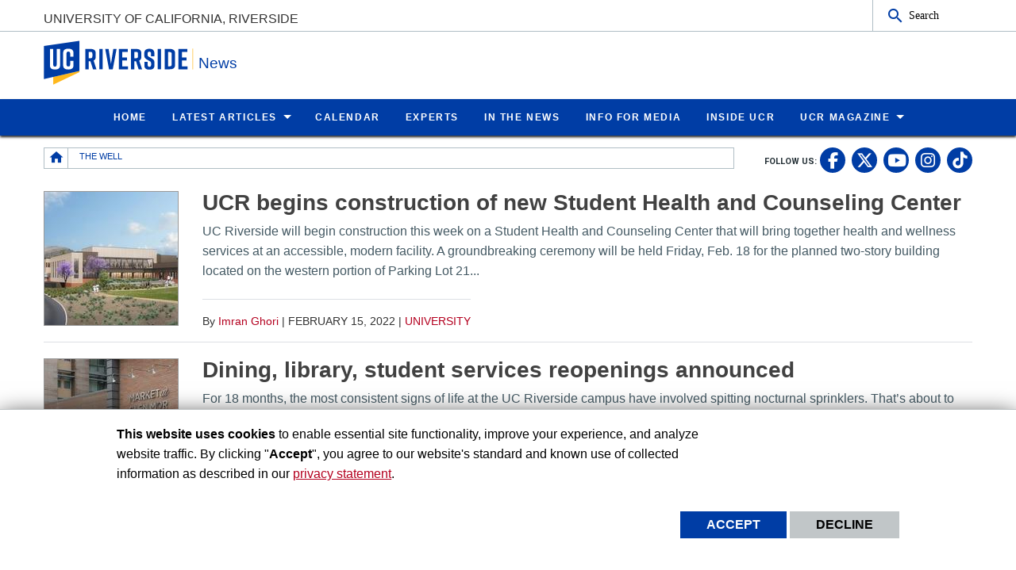

--- FILE ---
content_type: text/html; charset=UTF-8
request_url: https://news.ucr.edu/tag/well
body_size: 11595
content:
<!doctype html>
<html  lang="en" dir="ltr" prefix="og: https://ogp.me/ns#" class="no-js">
<head>
    <meta charset="utf-8" />
<noscript><style>form.antibot * :not(.antibot-message) { display: none !important; }</style>
</noscript><style id="gutenberg-palette">:root .has-yellow-color{color:#FFB81C}:root .has-yellow-background-color{background-color:#FFB81C}:root .has-blue-color{color:#003DA5}:root .has-blue-background-color{background-color:#003DA5}</style>
<link rel="canonical" href="https://news.ucr.edu/tag/well" />
<meta name="Generator" content="Drupal 10 (https://www.drupal.org)" />
<meta name="MobileOptimized" content="width" />
<meta name="HandheldFriendly" content="true" />
<meta name="viewport" content="width=device-width, initial-scale=1.0" />
<link rel="icon" href="/profiles/custom/ucr_news_profile/themes/custom/ucr_news/favicon.ico" type="" />
<script src="/sites/default/files/eu_cookie_compliance/eu_cookie_compliance.script.js?t8y34p" defer></script>
<script>window.a2a_config=window.a2a_config||{};a2a_config.callbacks=[];a2a_config.overlays=[];a2a_config.templates={};</script>

    <title>The Well | News</title>
    <link rel="stylesheet" media="all" href="/sites/default/files/css/css_VR5zH6JRG91gYCuUYWdupMmMzoeKFmiZgh_ddlDuFGE.css?delta=0&amp;language=en&amp;theme=ucr_news&amp;include=eJxtyEsOgCAMhOELoRyJFBgNsVBDQePtfcSFCzfzTz6KsQmVw9J7xqlKaQbdBZEl4UpeOVEJsH_oPFUYPbQhW08K00N1ERN1bnZm8cRDUH24YNevbemGZ8cssTNODRo4Ww" />
<link rel="stylesheet" media="all" href="https://fonts.googleapis.com/css?family=Montserrat:700|Roboto+Slab:400,700|Roboto:400,700" />
<link rel="stylesheet" media="all" href="/sites/default/files/css/css_XxVXrWUwWwa5nEhVzI6IOLWpQLLtF1SCaoDGVBjVcpI.css?delta=2&amp;language=en&amp;theme=ucr_news&amp;include=eJxtyEsOgCAMhOELoRyJFBgNsVBDQePtfcSFCzfzTz6KsQmVw9J7xqlKaQbdBZEl4UpeOVEJsH_oPFUYPbQhW08K00N1ERN1bnZm8cRDUH24YNevbemGZ8cssTNODRo4Ww" />

    
    <style type="text/css">
    <!--
     a[href*="//"]:not(:has([data-entity-embed-display=media_image])):after {
    display: none;
}

.img-circle {
  border-radius: 50%;
}


figure.embedded-entity.align-right {
    width: max-content !important;
}

figure.embedded-entity.align-left{
    width: max-content !important;
}

.align-right{
margin-left: 20px !important;
}
.align-left{
margin-right: 20px !important;
}

div.una-article-post-content p{
font-size: 1.125em;
}

div.social-link a{
height: 1.75em;
}

.grey-owl-video-width
{width:350px !important; clear: right!important;}


div#content-container div.primary-content-area figure figcaption {
border-bottom: none !important;
}

div.magazine p {
    font-size: 1.125em;
}

p.caption {
    caption-side: bottom;
    font-size: 0.775rem;
    text-align: center;
    font-weight: bold;
    margin: 0.25rem 0.25rem 1rem 0.25rem;
}

.story-title {
font-size: 4rem;
}

p.mark:after {
  content: url('/sites/default/files/2024-11/ucr-magazine-end-mark-icon.png');
  margin-left: 5px;
}


@media print, screen and (max-width: 600px) {

.story-title {
font-size: 100%;
}
}     -->
    </style>
    </head>
<body class="layout path-taxonomy">
    <noscript><iframe src="https://www.googletagmanager.com/ns.html?id=GTM-WKS9CKF" height="0" width="0" style="display:none;visibility:hidden"></iframe></noscript>
      <div class="dialog-off-canvas-main-canvas" data-off-canvas-main-canvas>
    <div class="webpage-content">
    <header role="banner" data-sticky-container>
        <div class="header-sticky-container" data-ucr-sticky="0" data-ucr-mobile-sticky="1">
            <div class="grid-container full">
                                                <div class="grid-x">
                    <div class="cell small-order-2 medium-order-1 audience-container">
    <div class="grid-container audience-menu-bar">
        <div class="grid-x align-middle">
             <div id="block-ucr-news-organization-name" data-block-plugin-id="ucr_global_organization_name" class="cell auto org-name">
    
        
              <a class="skip-main" tabindex="1" href="#main-content">Skip to main content</a>

<span class="parent-org-title">
    <a href="https://www.ucr.edu">University of California, Riverside</a>
</span>

    </div>
    <div class="cell medium-shrink show-for-medium">
        
        
            <section class="google-search">
        <button class="button audience-search-button" data-open="gscSearchFormModal">Search</button>
    </section>

    </div>
             <div class="cell shrink hide-for-medium" data-responsive-toggle="main-menu-container" data-hide-for="medium">
                <button class="mdi mdi-menu button mobile-menu-expander" id="mobile-menu-expander" type="button" data-toggle="main-menu-container">
                </button>
            </div>
        </div>
    </div>
</div>

                    <div class="cell small-order-1 medium-order-2 masthead-container">
    <div class="grid-container">
        <div class="grid-x align-middle">
             
    <div class="cell shrink">
        <a class="masthead-logo" href="/">
            <span class="show-for-sr">UC Riverside</span>
        </a>
    </div>
    <div class="cell auto">
        <h1 class="masthead-title" aria-label="Welcome to  News ">
            <a href="/"> News </a>
        </h1>
    </div>
    <div class="cell auto show-for-medium">
        <p class="slogan"></p>
    </div>
         </div>
    </div>
</div>

                    <div class="cell small-order-3 medium-order-3 main-nav-bar">
    <div class="grid-container" id="main-menu-container" data-animate="fade-in fade-out">
        <div class="grid-x">
                 <div class="cell hide-for-medium">
        
        
            <section class="google-search">
        <button class="button audience-search-button" data-open="gscSearchFormModal">Search</button>
    </section>

    </div>
<div id="block-ucr-news-main-menu" data-block-plugin-id="system_menu_block:main" class="cell main-menu-cell">
    
        
                        <nav id="primary-site-menu" aria-labelledby="primary-site-menu">
    <ul class="standard-menu vertical medium-horizontal menu align-center-middle" data-responsive-menu="accordion medium-dropdown" data-closing-time="200">
                <li>
        <a href="/" data-drupal-link-system-path="&lt;front&gt;">Home</a>
                </li>
            <li>
        <a href="/articles" target="_self" data-drupal-link-system-path="articles">Latest Articles</a>
                                <ul class="vertical menu submenu">
                <li>
        <a href="/articles" title="All Articles" data-drupal-link-system-path="articles">All Articles</a>
                </li>
            <li>
        <a href="/topic/arts-culture" target="_self" data-drupal-link-system-path="taxonomy/term/1">Arts / Culture</a>
                </li>
            <li>
        <a href="/topic/athletics" target="_self" data-drupal-link-system-path="taxonomy/term/6">Athletics</a>
                </li>
            <li>
        <a href="/topic/business" target="_self" data-drupal-link-system-path="taxonomy/term/11">Business</a>
                </li>
            <li>
        <a href="/topic/health" target="_self" data-drupal-link-system-path="taxonomy/term/16">Health</a>
                </li>
            <li>
        <a href="/topic/science-technology" target="_self" data-drupal-link-system-path="taxonomy/term/21">Science / Technology</a>
                </li>
            <li>
        <a href="/topic/social-science-education" target="_self" data-drupal-link-system-path="taxonomy/term/26">Social Science / Education</a>
                </li>
            <li>
        <a href="/topic/students" target="_self" data-drupal-link-system-path="taxonomy/term/31">Students</a>
                </li>
            <li>
        <a href="/topic/university" target="_self" data-drupal-link-system-path="taxonomy/term/36">University</a>
                </li>
            </ul>
        
                </li>
            <li>
        <a href="https://events.ucr.edu/" target="_blank">Calendar</a>
                </li>
            <li>
        <a href="/experts" target="_self" title="Experts" data-drupal-link-system-path="node/12639">Experts</a>
                </li>
            <li>
        <a href="/external-news" target="_self" data-drupal-link-system-path="external-news">In the News</a>
                </li>
            <li>
        <a href="/media-information" target="_self" data-drupal-link-system-path="node/9236">Info for Media</a>
                </li>
            <li>
        <a href="https://insideucr.ucr.edu" target="_blank">Inside UCR</a>
                </li>
            <li>
        <a href="/ucr-magazine" title="UCR Magazine" data-drupal-link-system-path="node/10746">UCR Magazine</a>
                                <ul class="vertical menu submenu">
                <li>
        <a href="/ucr-magazine" title="Overview" data-drupal-link-system-path="node/10746">Overview</a>
                </li>
            <li>
        <a href="/ucr-magazine/fall-2025" title="UCR Magazine Fall 2025" data-drupal-link-system-path="node/13234">Fall 2025</a>
                </li>
            <li>
        <a href="/ucr-magazine/spring-2025" title="UCR Magazine Spring 2025" data-drupal-link-system-path="node/13047">Spring 2025</a>
                </li>
            <li>
        <a href="https://www.ucr.edu/magazine/winter-2025" target="_blank" title="UCR Magazine Winter 2025">Winter 2025</a>
                </li>
            <li>
        <a href="/ucr-magazine/fall-2024" title="UCR Magazine Fall 2024" data-drupal-link-system-path="node/12842">Fall 2024</a>
                </li>
            <li>
        <a href="https://www.ucr.edu/magazine/summer-2024" target="_blank" title="UCR Magazine Summer 2024">Summer 2024</a>
                </li>
            <li>
        <a href="/ucr-magazine/spring-2024" title="UCR Magazine Spring 2024" data-drupal-link-system-path="node/12668">Spring 2024</a>
                </li>
            <li>
        <a href="/ucr-magazine/winter-2024" title="UCR Magazine Winter 2024" data-drupal-link-system-path="node/12499">Winter 2024</a>
                </li>
            <li>
        <a href="/ucr-magazine/archive" title="Archive" data-drupal-link-system-path="node/12553">Archive</a>
                </li>
            <li>
        <a href="https://magazine.ucr.edu/subscriptions" target="_blank" title="Subscriptions">Subscriptions</a>
                </li>
            </ul>
        
                </li>
            </ul>
</nav>
        




    </div>
         </div>
    </div>
</div>

                </div>
            </div>
        </div>
    </header>
    <main>
        <div id="content-container">
                            
                        <div class="grid-container">
                                <div class="grid-x grid-padding-x sub-nav-social">
                        <div class="cell large-8 xlarge-9 small-order-2 large-order-1 region-breadcrumbs">
        <div id="block-ucr-news-breadcrumbs" data-block-plugin-id="system_breadcrumb_block" class="cell">
    
        
                <div><span id="system-breadcrumb" class="visually-hidden">Breadcrumb</span></div>
    <div class="grid-container full">
        <div class="grid-x breadcrumb-container">
            <div class="shrink cell breadcrumb-home">
                <a href="/" aria-label="Redirects to the homepage of this site."><span class="mdi mdi-home breadcrumb-home-icon"></span></a>
            </div>
            <div class="auto cell breadcrumb-list">
                <nav aria-labelledby="system-breadcrumb">
                    <ul class="breadcrumbs">
                                                                                  <li class="list-no-display"><span>&nbsp;</span></li>
                                                                                                                <li>
                                                                            <span>The Well</span>
                                                                    </li>
                                                                        </ul>
                </nav>
            </div>
        </div>
    </div>

    </div>

    </div>

                        <div class="cell auto text-right small-order-1 large-order-2 social-media-header">
                
        
        <section class="footer-item" class="UcrGlobalFooterFollowUsBlock">
   <p class="social-title">Follow US:</p>
   <div class="social-link">
                    <a href="https://www.facebook.com/UCRiverside/" target="_blank" class="social-btn fa-brands fa-facebook-f" title="UC Riverside Facebook" aria-label="link to facebook"><span class="show-for-sr">UC Riverside Facebook</span></a>
                    <a href="https://x.com/UCRiverside" target="_blank" class="social-btn fa-brands fa-x-twitter" title="UC Riverside X" aria-label="link to twitter"><span class="show-for-sr">UC Riverside X</span></a>
                    <a href="https://www.youtube.com/UCRiverside" target="_blank" class="social-btn fa-brands fa-youtube" title="UC Riverside YouTube" aria-label="link to youtube"><span class="show-for-sr">UC Riverside YouTube</span></a>
                    <a href="https://www.instagram.com/ucriversideofficial/" target="_blank" class="social-btn fa-brands fa-instagram" title="UC Riverside Instagram" aria-label="link to instagram"><span class="show-for-sr">UC Riverside Instagram</span></a>
                    <a href="https://www.tiktok.com/@ucriverside?" target="_blank" class="social-btn fa-brands fa-tiktok" title="UC Riverside TikTok" aria-label="link to tiktok"><span class="show-for-sr">UC Riverside TikTok</span></a>
            </div>
</section>
    
    
    </div>

                </div>
                                                <div class="grid-x grid-padding-x grid-padding-y system-admin-controls">
                    
                </div>
                            </div>
            <div id="main-content" class="grid-container primary-content-area">
                                <div class="grid-x grid-padding-x">
                                        <div class="cell large-auto small-order-3 medium-order-3 large-order-2 pca-content">
                          <div>
    <div id="block-ucr-news-main-content" data-block-plugin-id="system_main_block">
  
    
      <div class="views-element-container"><div class="js-view-dom-id-3dbc7f7a7ba5128129924e06b3e5b65cc0a99ddf75581447070c138a3a538a15">
  
  
  

  
  
  

  <div class="grid-x grid-margin-x una-listing una-list-tags">
                    <div class="cell una-listing-item"><a href="/articles/2022/02/15/ucr-begins-construction-new-student-health-and-counseling-center" title="Read full article: UCR begins construction of new Student Health and Counseling Center" class="una-listing-item__anchor">
    <div class="grid-x grid-margin-x">
        <div class="cell medium-3 large-2 text-center">
            <div class="una-thumbnail">
                
            <div>
  
      <picture>
                  <source srcset="/sites/default/files/styles/news_article_listing_m_up/public/2022-02/Student%20Health%20and%20Counseling%20Center%20artist%20rendering.jpg?h=1de263b7&amp;itok=r17BDwKU 1x" media="all and (min-width: 1401px)" type="image/jpeg" width="168" height="168"/>
              <source srcset="/sites/default/files/styles/news_article_listing_m_up/public/2022-02/Student%20Health%20and%20Counseling%20Center%20artist%20rendering.jpg?h=1de263b7&amp;itok=r17BDwKU 1x" media="all and (min-width: 1025px) and (max-width: 1400px)" type="image/jpeg" width="168" height="168"/>
              <source srcset="/sites/default/files/styles/news_article_listing_m_up/public/2022-02/Student%20Health%20and%20Counseling%20Center%20artist%20rendering.jpg?h=1de263b7&amp;itok=r17BDwKU 1x" media="all and (min-width: 768px) and (max-width: 1024px)" type="image/jpeg" width="168" height="168"/>
              <source srcset="/sites/default/files/styles/news_article_listing_s/public/2022-02/Student%20Health%20and%20Counseling%20Center%20artist%20rendering.jpg?h=1de263b7&amp;itok=JrhZ2Kl- 1x" type="image/jpeg" width="767" height="767"/>
                  <img loading="eager" width="767" height="767" src="/sites/default/files/styles/news_article_listing_s/public/2022-02/Student%20Health%20and%20Counseling%20Center%20artist%20rendering.jpg?h=1de263b7&amp;itok=JrhZ2Kl-" alt="Artist rendering of Student Health and Counseling Center" />

  </picture>


</div>
    
                            </div>
        </div>
        <div class="cell auto">
            <h3>UCR begins construction of new Student Health and Counseling Center</h3>
            <div class="una-summary hide-for-small-only">
              <p>UC Riverside will begin construction this week on a Student Health and Counseling Center that will bring together health and wellness services at an accessible, modern facility. A groundbreaking ceremony will be held Friday, Feb. 18 for the planned two-story building located on the western portion of Parking Lot 21...</p>


    </div>
        </div>
    </div>
</a>
<div class="una-about-info hide-for-small-only">
    <span class="una-author-name">By <a href="/author/imran-ghori" hreflang="en">Imran Ghori</a></span> | <time datetime="2022-02-15T12:00:00Z">February 15, 2022</time>
 |     <a href="/topic/university" hreflang="en">University</a>
</div>
</div>
                    <div class="cell una-listing-item"><a href="/articles/2021/09/01/dining-library-student-services-reopenings-announced" title="Read full article: Dining, library, student services reopenings announced" class="una-listing-item__anchor">
    <div class="grid-x grid-margin-x">
        <div class="cell medium-3 large-2 text-center">
            <div class="una-thumbnail">
                
            <div>
  
      <picture>
                  <source srcset="/sites/default/files/styles/news_article_listing_m_up/public/2021-09/Market%20at%20Glen%20Mor.jpg?h=6aac5e63&amp;itok=NgrITwEF 1x" media="all and (min-width: 1401px)" type="image/jpeg" width="168" height="168"/>
              <source srcset="/sites/default/files/styles/news_article_listing_m_up/public/2021-09/Market%20at%20Glen%20Mor.jpg?h=6aac5e63&amp;itok=NgrITwEF 1x" media="all and (min-width: 1025px) and (max-width: 1400px)" type="image/jpeg" width="168" height="168"/>
              <source srcset="/sites/default/files/styles/news_article_listing_m_up/public/2021-09/Market%20at%20Glen%20Mor.jpg?h=6aac5e63&amp;itok=NgrITwEF 1x" media="all and (min-width: 768px) and (max-width: 1024px)" type="image/jpeg" width="168" height="168"/>
              <source srcset="/sites/default/files/styles/news_article_listing_s/public/2021-09/Market%20at%20Glen%20Mor.jpg?h=6aac5e63&amp;itok=1YtW2MI6 1x" type="image/jpeg" width="767" height="767"/>
                  <img loading="eager" width="767" height="767" src="/sites/default/files/styles/news_article_listing_s/public/2021-09/Market%20at%20Glen%20Mor.jpg?h=6aac5e63&amp;itok=1YtW2MI6" alt="Market at Glen Mor" />

  </picture>


</div>
    
                            </div>
        </div>
        <div class="cell auto">
            <h3>Dining, library, student services reopenings announced</h3>
            <div class="una-summary hide-for-small-only">
              <p>For 18 months, the most consistent signs of life at the UC Riverside campus have involved spitting nocturnal sprinklers. That’s about to change. The campus is preparing for a full return in fall quarter, for which classes begin on Sept. 23. Long-shuttered dining halls and coffee joints are opening, along...</p>


    </div>
        </div>
    </div>
</a>
<div class="una-about-info hide-for-small-only">
    <span class="una-author-name">By <a href="/author/john-warren" hreflang="en">John Warren</a></span> | <time datetime="2021-09-01T12:00:00Z">September 1, 2021</time>
 |     <a href="/topic/university" hreflang="en">University</a>,     <a href="/topic/students" hreflang="en">Students</a>
</div>
</div>
                    <div class="cell una-listing-item"><a href="/articles/2020/09/09/summer-internships-home" title="Read full article: Summer internships — from home" class="una-listing-item__anchor">
    <div class="grid-x grid-margin-x">
        <div class="cell medium-3 large-2 text-center">
            <div class="una-thumbnail">
                
            <div>
  
      <picture>
                  <source srcset="/sites/default/files/styles/news_article_listing_m_up/public/2020-09/Evelyn%20%E2%80%9CEvie%E2%80%9D%20Everheart%20video%20game%20design.png?h=90595dd0&amp;itok=TXEa4aAq 1x" media="all and (min-width: 1401px)" type="image/png" width="168" height="168"/>
              <source srcset="/sites/default/files/styles/news_article_listing_m_up/public/2020-09/Evelyn%20%E2%80%9CEvie%E2%80%9D%20Everheart%20video%20game%20design.png?h=90595dd0&amp;itok=TXEa4aAq 1x" media="all and (min-width: 1025px) and (max-width: 1400px)" type="image/png" width="168" height="168"/>
              <source srcset="/sites/default/files/styles/news_article_listing_m_up/public/2020-09/Evelyn%20%E2%80%9CEvie%E2%80%9D%20Everheart%20video%20game%20design.png?h=90595dd0&amp;itok=TXEa4aAq 1x" media="all and (min-width: 768px) and (max-width: 1024px)" type="image/png" width="168" height="168"/>
              <source srcset="/sites/default/files/styles/news_article_listing_s/public/2020-09/Evelyn%20%E2%80%9CEvie%E2%80%9D%20Everheart%20video%20game%20design.png?h=90595dd0&amp;itok=pTcMei_A 1x" type="image/png" width="767" height="767"/>
                  <img loading="eager" width="767" height="767" src="/sites/default/files/styles/news_article_listing_s/public/2020-09/Evelyn%20%E2%80%9CEvie%E2%80%9D%20Everheart%20video%20game%20design.png?h=90595dd0&amp;itok=pTcMei_A" alt="Evelyn “Evie” Everheart summer internship video game design. (Courtesy of Evelyn “Evie” Everheart)" />

  </picture>


</div>
    
                            </div>
        </div>
        <div class="cell auto">
            <h3>Summer internships — from home</h3>
            <div class="una-summary hide-for-small-only">
              <p>These UCR students aren’t letting a pandemic stop their personal and professional development.</p>


    </div>
        </div>
    </div>
</a>
<div class="una-about-info hide-for-small-only">
    <span class="una-author-name">By </span> | <time datetime="2020-09-09T12:00:00Z">September 9, 2020</time>
 |     <a href="/topic/students" hreflang="en">Students</a>
</div>
</div>
                    <div class="cell una-listing-item"><a href="/articles/2020/04/01/economic-crisis-response-team-ensures-students-receive-food-and-shelter" title="Read full article: Economic Crisis Response Team ensures students receive food and shelter" class="una-listing-item__anchor">
    <div class="grid-x grid-margin-x">
        <div class="cell medium-3 large-2 text-center">
            <div class="una-thumbnail">
                
            <div>
  
      <picture>
                  <source srcset="/sites/default/files/styles/news_article_listing_m_up/public/2020-03/2020-03-26%20R%20Pantry%20020.jpg?h=10ec28f7&amp;itok=yRGJ3gzu 1x" media="all and (min-width: 1401px)" type="image/jpeg" width="168" height="168"/>
              <source srcset="/sites/default/files/styles/news_article_listing_m_up/public/2020-03/2020-03-26%20R%20Pantry%20020.jpg?h=10ec28f7&amp;itok=yRGJ3gzu 1x" media="all and (min-width: 1025px) and (max-width: 1400px)" type="image/jpeg" width="168" height="168"/>
              <source srcset="/sites/default/files/styles/news_article_listing_m_up/public/2020-03/2020-03-26%20R%20Pantry%20020.jpg?h=10ec28f7&amp;itok=yRGJ3gzu 1x" media="all and (min-width: 768px) and (max-width: 1024px)" type="image/jpeg" width="168" height="168"/>
              <source srcset="/sites/default/files/styles/news_article_listing_s/public/2020-03/2020-03-26%20R%20Pantry%20020.jpg?h=10ec28f7&amp;itok=FFq4K_W_ 1x" type="image/jpeg" width="767" height="767"/>
                  <img loading="eager" width="767" height="767" src="/sites/default/files/styles/news_article_listing_s/public/2020-03/2020-03-26%20R%20Pantry%20020.jpg?h=10ec28f7&amp;itok=FFq4K_W_" alt="Grad student Saswat Nayak, 24, receives a bag of groceries from  R&#039;Pantry coordinator Daniel Lopez Salas on March 26, 2020 at UC Riverside.  Staff with R&#039;Pantry handed out bags of groceries to students after the campus was closed to help prevent the spread of the novel coronavirus. (UCR/Stan Lim)" />

  </picture>


</div>
    
                            </div>
        </div>
        <div class="cell auto">
            <h3>Economic Crisis Response Team ensures students receive food and shelter</h3>
            <div class="una-summary hide-for-small-only">
              <p>The interdepartmental group has received dozens of requests for support since campus closure.</p>


    </div>
        </div>
    </div>
</a>
<div class="una-about-info hide-for-small-only">
    <span class="una-author-name">By </span> | <time datetime="2020-04-01T12:00:00Z">April 1, 2020</time>
 |     <a href="/topic/university" hreflang="en">University</a>
</div>
</div>
                    <div class="cell una-listing-item"><a href="/articles/2019/11/04/10-years-student-wellness" title="Read full article: 10 years of student wellness" class="una-listing-item__anchor">
    <div class="grid-x grid-margin-x">
        <div class="cell medium-3 large-2 text-center">
            <div class="una-thumbnail">
                
            <div>
  
      <picture>
                  <source srcset="/sites/default/files/styles/news_article_listing_m_up/public/2019-11/09302019_Wellness%2002.jpg?h=e57d4020&amp;itok=7Ag7gZSG 1x" media="all and (min-width: 1401px)" type="image/jpeg" width="168" height="168"/>
              <source srcset="/sites/default/files/styles/news_article_listing_m_up/public/2019-11/09302019_Wellness%2002.jpg?h=e57d4020&amp;itok=7Ag7gZSG 1x" media="all and (min-width: 1025px) and (max-width: 1400px)" type="image/jpeg" width="168" height="168"/>
              <source srcset="/sites/default/files/styles/news_article_listing_m_up/public/2019-11/09302019_Wellness%2002.jpg?h=e57d4020&amp;itok=7Ag7gZSG 1x" media="all and (min-width: 768px) and (max-width: 1024px)" type="image/jpeg" width="168" height="168"/>
              <source srcset="/sites/default/files/styles/news_article_listing_s/public/2019-11/09302019_Wellness%2002.jpg?h=e57d4020&amp;itok=piy4HKr_ 1x" type="image/jpeg" width="767" height="767"/>
                  <img loading="eager" width="767" height="767" src="/sites/default/files/styles/news_article_listing_s/public/2019-11/09302019_Wellness%2002.jpg?h=e57d4020&amp;itok=piy4HKr_" alt="The Well at UC Riverside " />

  </picture>


</div>
    
                                                            <div class="articles-media articles-media-gallery"></div>
                                                </div>
        </div>
        <div class="cell auto">
            <h3>10 years of student wellness </h3>
            <div class="una-summary hide-for-small-only">
              <p>The Well, UCR’s nonclinical health promotion center, celebrates a decade of achievements with an open house.</p>


    </div>
        </div>
    </div>
</a>
<div class="una-about-info hide-for-small-only">
    <span class="una-author-name">By </span> | <time datetime="2019-11-04T12:00:00Z">November 4, 2019</time>
 |     <a href="/topic/university" hreflang="en">University</a>
</div>
</div>
    </div>

    

  
  

  
  
</div>
</div>

  </div>

  </div>

                    </div>
                                    </div>
            </div>
                    </div>
    </main>
    <footer>
        <div class="footer-container">
            <div class="footer-content-area">
                <div class="grid-container">
                                                <div class="grid-x grid-padding-x align-center">
        <div id="block-ucr-news-footer-search" data-block-plugin-id="ucr_global_footer_search" class="cell show-for-medium footer-search">
    
        
            <section class="google-search">
    <button class="button footer-search-button" data-open="gscSearchFormModal">Search</button>
</section>

    </div>
    </div>

                                        <div class="grid-x grid-padding-x footer-columns">
                                                    <div class="cell medium-auto">
      
      
      <section class="footer-item ucr-footer-info">
        <span class="footer-logo"><span class="show-for-sr">University of California, Riverside</span></span>
        <address>
         <p>900 University Ave.<br />
            Riverside, CA 92521</p>
            <p>Tel: (951) 827-1012</p>
        </address>
                <ul class="footer-links">
            <li><a href="https://library.ucr.edu/" target="_blank">UCR Library</a></li>
            <li><a href="https://campusstatus.ucr.edu/" target="_blank">Campus Status</a></li>
            <li><a href="https://ucr.bncollege.com/shop/ucr/home" target="_blank">Campus Store</a></li>
            <li><a href="https://jobs.ucr.edu" target="_blank">Career Opportunities</a></li>
            <li><a href="https://vamos.ucr.edu/" target="_blank">Español</a></li>
            <li><a href="https://campusmap.ucr.edu/" target="_blank">Maps and Directions</a></li>
            <li><a href="https://www.ucr.edu/visitors" target="_blank">Visit UCR</a></li>
        </ul>
            </section>


</div>

                                                                                <div class="cell medium-auto">
            <section id="block-ucr-news-footer-dept" data-block-plugin-id="ucr_global_footer_dept_info" class="footer-item footer-dept-info">
        
                
                                                                                    
    
    
    

                        
    
    
    

    <h2>University of California, Riverside</h2>
    <address class="address_2">
       <p> <a href="https://campusmap.ucr.edu" target="_blank">            900 University Ave.
            <br />Riverside, CA 92521                         </a></p>
    		<p> tel: (951) 827-1012<br />                        email: <a href="mailto:webmaster@ucr.edu">webmaster@ucr.edu</a>                </p>

        </address>
        <p>
        <a class="link-img link-img-location" href="https://campusmap.ucr.edu" target="_blank"> Find Us<br /><br />
            <img src="/themes/custom/ucr_default/images/googlemap.png" alt="View campus map"></a>
    </p>
    
    </section>
        
        
        <section class="footer-item" class="UcrGlobalFooterFollowUsBlock">
   <p class="social-title">Follow US:</p>
   <div class="social-link">
                    <a href="https://www.facebook.com/UCRiverside/" target="_blank" class="social-btn fa-brands fa-facebook-f" title="UC Riverside Facebook" aria-label="link to facebook"><span class="show-for-sr">UC Riverside Facebook</span></a>
                    <a href="https://x.com/UCRiverside" target="_blank" class="social-btn fa-brands fa-x-twitter" title="UC Riverside X" aria-label="link to twitter"><span class="show-for-sr">UC Riverside X</span></a>
                    <a href="https://www.youtube.com/UCRiverside" target="_blank" class="social-btn fa-brands fa-youtube" title="UC Riverside YouTube" aria-label="link to youtube"><span class="show-for-sr">UC Riverside YouTube</span></a>
                    <a href="https://www.instagram.com/ucriversideofficial/" target="_blank" class="social-btn fa-brands fa-instagram" title="UC Riverside Instagram" aria-label="link to instagram"><span class="show-for-sr">UC Riverside Instagram</span></a>
                    <a href="https://www.tiktok.com/@ucriverside?" target="_blank" class="social-btn fa-brands fa-tiktok" title="UC Riverside TikTok" aria-label="link to tiktok"><span class="show-for-sr">UC Riverside TikTok</span></a>
            </div>
</section>
    
    
    </div>

                                                                                <div class="cell medium-auto">
            <section id="block-ucr-news-related-links" data-block-plugin-id="system_menu_block:ucr-news-related-links" class="footer-item footer-related-links">
        
                
        <h3>Related Links</h3>
        
        <nav role="navigation" aria-labelledby="general-navigation">
    <ul class="vertical menu">
                <li><a href="https://www.ucr.edu/can-i-bug-you" target="_blank" title="Can I Bug You? Podcast">Can I Bug You? Podcast</a>
                    </li>
                <li><a href="https://espanol.ucanr.edu/" target="_blank" title="Servicio de Información en Español">Servicio de Información en Español</a>
                    </li>
                <li><a href="https://ucanr.edu/" target="_blank" title="UC Agricultural and Natural Resources news">UC Agricultural and Natural Resources news</a>
                    </li>
                <li><a href="https://www.universityofcalifornia.edu/news/" target="_blank" title="UC Newsroom">UC Newsroom</a>
                    </li>
                <li><a href="https://creatorstate.ucr.edu" target="_blank" title="Creator State Podcast">Creator State Podcast</a>
                    </li>
                <li><a href="/feeds" title="Available Feeds" data-drupal-link-system-path="node/1366">Available Feeds</a>
                    </li>
            </ul>
</nav>
    


    </section>


    </div>

                                                                    </div>
                </div>
            </div>
            <div class="site-legal-footer">
                <div class="grid-container">
                    <div class="grid-x grid-padding-x">
                        <div class="cell">
                            <ul>
                                <li><a href="https://www.ucr.edu/privacy.html">Privacy and Accessibility</a></li>
                                <li><a href="https://ucrsupport.service-now.com/ucr_portal?id=ucr_accessibility_form">Report barrier to accessibility</a></li>
                                <li><a href="https://www.ucr.edu/terms.html">Terms and Conditions</a></li>
                                <li>© 2026 Regents of the University of California</li>
                            </ul>
                        </div>
                    </div>
                </div>
            </div>
        </div>
    </footer>
</div>
    <div class="large reveal" id="gscSearchFormModal" role="search" data-reveal data-animation-in="fade-in" data-animation-out="fade-out">
    <div class="gsc-modal-top">
        <span>Search</span>
        <button class="close-button" data-close aria-label="Close Search Window" type="button"><span aria-hidden="true">&times;</span></button>
    </div>
    <form id="audience-search-form" name="gsc-search-form" action="/results">
        <div class="gsc-modal-body">
            <div class="grid-container full">
                <div class="grid-x grid-padding-x grid-padding-y align-center-middle text-center">
                  <div class="gsc-text-wrapper">
                    <span class="gsc-welcome-text">Let us help you with your search</span>
                  </div>
                    <div class="cell">
                        <label id="searchbox-label" class="hidden" aria-label="Enter your Search Criteria.">Enter your Search Criteria.</label>
                        <input type="text" maxlength="255" id="audience-search" name="q" value="" aria-labelledby="searchbox-label" placeholder="Search for..." />
                    </div>
                                            <div class="cell medium-4">
                            <button class="button gsc-modal-button-submit" type="submit" name="search-by" value="all">Search All UCR</button>
                        </div>
                        <div class="cell medium-4">
                            <button class="button gsc-modal-button-submit" type="submit" name="search-by" value="news.ucr.edu">Search This Site</button>
                        </div>
                        <div class="cell medium-4">
                            <button type="button" class="button gsc-modal-button-close" data-close>Cancel</button>
                        </div>
                                    </div>
            </div>
        </div>
    </form>
</div>

  </div>

    <script>window.dataLayer = window.dataLayer || []; window.dataLayer.push({"drupalLanguage":"en","drupalCountry":"US","siteName":"News","entityLangcode":"en","entityName":"The Well","entityStatus":"1","entityUuid":"017a7e09-c810-43e3-af3e-337b0207b433","entityVid":"tags","entityType":"taxonomy_term","entityBundle":"tags","entityId":"6491","entityTitle":"The Well","entityTaxonomy":{"tags":{"6491":"The Well"}},"userUid":0});</script>

    <script type="application/json" data-drupal-selector="drupal-settings-json">{"path":{"baseUrl":"\/","pathPrefix":"","currentPath":"taxonomy\/term\/6491","currentPathIsAdmin":false,"isFront":false,"currentLanguage":"en"},"pluralDelimiter":"\u0003","suppressDeprecationErrors":true,"bu":{"notify_ie":-2,"notify_firefox":-2,"notify_opera":-2,"notify_safari":-2,"notify_chrome":-2,"insecure":true,"unsupported":false,"mobile":true,"visibility_type":"hide","visibility_pages":"admin\/*","source":"\/\/browser-update.org\/update.min.js","show_source":"","position":"top","text_override":"","reminder":6,"reminder_closed":6,"new_window":true,"url":"","no_close":false,"test_mode":false},"dataLayer":{"defaultLang":"en","languages":{"en":{"id":"en","name":"English","direction":"ltr","weight":0}}},"eu_cookie_compliance":{"cookie_policy_version":"1.0.0","popup_enabled":true,"popup_agreed_enabled":false,"popup_hide_agreed":false,"popup_clicking_confirmation":false,"popup_scrolling_confirmation":false,"popup_html_info":"\u003Cdiv aria-labelledby=\u0022popup-text\u0022  class=\u0022eu-cookie-compliance-banner eu-cookie-compliance-banner-info eu-cookie-compliance-banner--opt-in\u0022\u003E\n  \u003Cdiv class=\u0022popup-content info eu-cookie-compliance-content\u0022\u003E\n        \u003Cdiv id=\u0022popup-text\u0022 class=\u0022eu-cookie-compliance-message\u0022 role=\u0022document\u0022\u003E\n      \u003Cp\u003E\u003Cstrong\u003EThis website uses cookies\u003C\/strong\u003E to enable essential site functionality, improve your experience, and analyze website traffic. By clicking \u0022\u003Cstrong\u003EAccept\u003C\/strong\u003E\u0022, you agree to our website\u0027s standard and known use of collected information as described in our \u003Ca href=\u0022https:\/\/www.ucr.edu\/privacy.html\u0022 title=\u0022UCR Privacy statement\u0022\u003Eprivacy statement\u003C\/a\u003E.\u003C\/p\u003E\n\n          \u003C\/div\u003E\n\n    \n    \u003Cdiv id=\u0022popup-buttons\u0022 class=\u0022eu-cookie-compliance-buttons\u0022\u003E\n            \u003Cbutton type=\u0022button\u0022 class=\u0022agree-button eu-cookie-compliance-secondary-button button button--small\u0022\u003EAccept\u003C\/button\u003E\n              \u003Cbutton type=\u0022button\u0022 class=\u0022decline-button eu-cookie-compliance-default-button button button--small button--primary\u0022\u003EDecline\u003C\/button\u003E\n          \u003C\/div\u003E\n  \u003C\/div\u003E\n\u003C\/div\u003E","use_mobile_message":false,"mobile_popup_html_info":"\u003Cdiv aria-labelledby=\u0022popup-text\u0022  class=\u0022eu-cookie-compliance-banner eu-cookie-compliance-banner-info eu-cookie-compliance-banner--opt-in\u0022\u003E\n  \u003Cdiv class=\u0022popup-content info eu-cookie-compliance-content\u0022\u003E\n        \u003Cdiv id=\u0022popup-text\u0022 class=\u0022eu-cookie-compliance-message\u0022 role=\u0022document\u0022\u003E\n      \n          \u003C\/div\u003E\n\n    \n    \u003Cdiv id=\u0022popup-buttons\u0022 class=\u0022eu-cookie-compliance-buttons\u0022\u003E\n            \u003Cbutton type=\u0022button\u0022 class=\u0022agree-button eu-cookie-compliance-secondary-button button button--small\u0022\u003EAccept\u003C\/button\u003E\n              \u003Cbutton type=\u0022button\u0022 class=\u0022decline-button eu-cookie-compliance-default-button button button--small button--primary\u0022\u003EDecline\u003C\/button\u003E\n          \u003C\/div\u003E\n  \u003C\/div\u003E\n\u003C\/div\u003E","mobile_breakpoint":768,"popup_html_agreed":false,"popup_use_bare_css":true,"popup_height":"auto","popup_width":"100%","popup_delay":1000,"popup_link":"https:\/\/www.ucr.edu\/privacy.html","popup_link_new_window":true,"popup_position":false,"fixed_top_position":true,"popup_language":"en","store_consent":false,"better_support_for_screen_readers":false,"cookie_name":"","reload_page":false,"domain":"","domain_all_sites":false,"popup_eu_only":false,"popup_eu_only_js":false,"cookie_lifetime":100,"cookie_session":0,"set_cookie_session_zero_on_disagree":0,"disagree_do_not_show_popup":false,"method":"opt_in","automatic_cookies_removal":false,"allowed_cookies":"","withdraw_markup":"\u003Cbutton type=\u0022button\u0022 class=\u0022eu-cookie-withdraw-tab\u0022\u003EPrivacy settings\u003C\/button\u003E\n\u003Cdiv aria-labelledby=\u0022popup-text\u0022 class=\u0022eu-cookie-withdraw-banner\u0022\u003E\n  \u003Cdiv class=\u0022popup-content info eu-cookie-compliance-content\u0022\u003E\n    \u003Cdiv id=\u0022popup-text\u0022 class=\u0022eu-cookie-compliance-message\u0022 role=\u0022document\u0022\u003E\n      \u003Ch2\u003EWe use cookies on this site to enhance your user experience\u003C\/h2\u003E\n\u003Cp\u003EYou have given your consent for us to set cookies.\u003C\/p\u003E\n\n    \u003C\/div\u003E\n    \u003Cdiv id=\u0022popup-buttons\u0022 class=\u0022eu-cookie-compliance-buttons\u0022\u003E\n      \u003Cbutton type=\u0022button\u0022 class=\u0022eu-cookie-withdraw-button  button button--small button--primary\u0022\u003EWithdraw consent\u003C\/button\u003E\n    \u003C\/div\u003E\n  \u003C\/div\u003E\n\u003C\/div\u003E","withdraw_enabled":false,"reload_options":0,"reload_routes_list":"","withdraw_button_on_info_popup":false,"cookie_categories":[],"cookie_categories_details":[],"enable_save_preferences_button":true,"cookie_value_disagreed":"0","cookie_value_agreed_show_thank_you":"1","cookie_value_agreed":"2","containing_element":"body","settings_tab_enabled":false,"olivero_primary_button_classes":" button button--small button--primary","olivero_secondary_button_classes":" button button--small","close_button_action":"close_banner","open_by_default":true,"modules_allow_popup":true,"hide_the_banner":false,"geoip_match":true,"unverified_scripts":["https:\/\/www.googletagmanager.com\/gtag\/js","\/modules\/contrib\/google_analytics\/js\/google_analytics.js"]},"ajax":[],"user":{"uid":0,"permissionsHash":"f3230e82934341110a0eace67a372fad46b62910d88ab55f2b2483230129dc05"}}</script>
<script src="/sites/default/files/js/js_kfQ1v5p0L68vrvdnOFG7cUK-4HEJRuqufIk7KX_H7RQ.js?scope=footer&amp;delta=0&amp;language=en&amp;theme=ucr_news&amp;include=eJxtyEEOwjAMBdELpfWRqh_HpaEmrpwY1NuDEFI3rGb0UMowtJPwm3l1ayPloBwzb8K7eCoYUJzilGXDs5r3JLGw2V7lk8ehFY2F_mEK9qXIitBBN7UMne79q01e_aI3_EI2ZQ"></script>
<script src="https://static.addtoany.com/menu/page.js" defer></script>
<script src="/sites/default/files/js/js_V3bVm8PHczIRMiZyp-B2cCZj7uNqdmu9wuHXTn9tah4.js?scope=footer&amp;delta=2&amp;language=en&amp;theme=ucr_news&amp;include=eJxtyEEOwjAMBdELpfWRqh_HpaEmrpwY1NuDEFI3rGb0UMowtJPwm3l1ayPloBwzb8K7eCoYUJzilGXDs5r3JLGw2V7lk8ehFY2F_mEK9qXIitBBN7UMne79q01e_aI3_EI2ZQ"></script>

    <script type="text/javascript">
     let removeGoogleAnalytics4ParamsFromHrefClicks = (e) => {

    // Remove GA4 params from URL string
    this.removeGa4ParamsFromUrlStr = (urlStr) => {

        let params = urlStr.split('?');
        if (params.length === 2) {
            domain = params[0];
            params = params[1];
        } else if (params.length > 2) {
            domain = params.shift();
            params = params.join('?');
        } else if (params.length === 1) {
            domain = params[0];
            params = '';
        }

        // Convert the parameter string into an Array
        params = params.split('&');

        let paramsNew = Array();
        for(let i=0; i<params.length; i++) {

            // Add all parameters which aren't the _gl GA4 parameter
            if (params[i] && !params[i].match(/\_gl\=/)) {
                paramsNew.push(params[i]);
            }

        }

        // Reconstruct the new URL
        let urlNew = domain;
        if (paramsNew.length > 0) {
            urlNew += '?' + paramsNew.join('&');
        }

        return urlNew;

    }

    let target = e.target.closest('a');

    if (target !== null && target.tagName === 'A') {

        let href = target.getAttribute('href');

        let hrefNew = this.removeGa4ParamsFromUrlStr(href);

        if (href != hrefNew) {

            target.href = hrefNew;

        }

    }

}

// Listen for link click events at the document level
// This handles clicks and right-clicks (context menu)
if (!(window.location.href.includes('disable-ga4-fix'))) {

    if (document.addEventListener) {

        ['click', 'contextmenu'].forEach(function(e){
            document.addEventListener(e, removeGoogleAnalytics4ParamsFromHrefClicks, false);
        });

    } else if (document.attachEvent) {

        ['onclick', 'oncontextmenu'].forEach(function(e){
            document.attachEvent(e, removeGoogleAnalytics4ParamsFromHrefClicks, false);
        });

    }

}     </script>
</body>
</html>